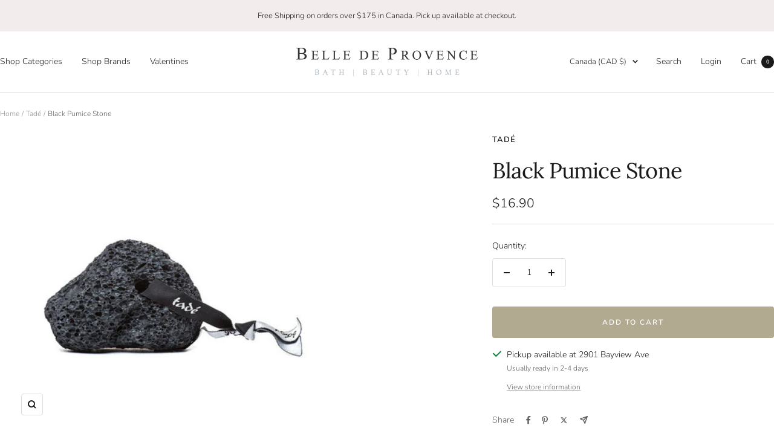

--- FILE ---
content_type: text/javascript
request_url: https://storage.googleapis.com/bsf-bing-scripts/bing-uet-tags/belle-de-provence.js?1641744354&shop=belle-de-provence.myshopify.com
body_size: 9111
content:
 function initBSFTrackerJS(){ (function(w, d, t, r, u) { var f, n, i; w[u] = w[u] || [], f = function() { var o = { ti: '137026142' }; o.q = w[u], w[u] = new UET(o), w[u].push('pageLoad') }, n = d.createElement(t), n.src = r, n.async = 1, n.onload = n.onreadystatechange = function() { var s = this.readyState; s && s !== 'loaded' && s !== 'complete' || (f(), n.onload = n.onreadystatechange = null) }, i = d.getElementsByTagName(t)[0], i.parentNode.insertBefore(n, i) })(window, document, 'script', '//bat.bing.com/bat.js', 'uetq'); window.uetq = window.uetq || []; } var generateProductIds = function (items, type = 'bing') { var bsf_pids = []; for (var i = 0; i < items.length; i++) { var bsf_pid = generateProductItemsId(items[i],type); if(bsf_pid){ bsf_pids.push(bsf_pid); } } return bsf_pids; }; var generateProductItemsId = function (items, type = 'bing') { var bsf_item_pid = 'shopify_CA' + '_' + items.product_id + '_' + items.variant_id; if (parseInt('0') === 1) { bsf_item_pid = items.sku; } else if (parseInt('0') === 2) { bsf_item_pid = items.variant_id; } return bsf_item_pid; }; var getShopCurrency = function (items) { var bsf_shop_currency = ''; if(items.shop_currency != ''){ bsf_shop_currency = items.shop_currency; } return bsf_shop_currency; }; var getShopProductData = function (items,type) { var bsf_shop_pdata = ''; var bsf_shop_pids = []; for (var i = 0; i < items.length; i++) { var bsf_item = items[i]; if(type == 'name' || type == 'title'){ var bsf_shop_pdata = (type == 'title')? bsf_item.product_title : bsf_item.name; } else if(type == 'category'){ var bsf_shop_pdata = bsf_item.category; } else if(type == 'id'){ bsf_shop_pids.push(bsf_item.product_id); } } return (type == 'id')? bsf_shop_pids : bsf_shop_pdata; }; function bsfCallInitiateCheckout(total_price,shop_currency,cart_item,num_items) { window.uetq.push('event', 'begincheckoutbuttonclick', { 'event_category': 'BeginCheckout', 'revenue_value': total_price, 'currency': shop_currency }); } var bsfLoadScript = function(url, callback) { var script = document.createElement('script'); script.type = 'text/javascript'; if (script.readyState) { script.onreadystatechange = function() { if (script.readyState == 'loaded' || script.readyState == 'complete') { script.onreadystatechange = null; callback(); } }; } else { script.onload = function() { callback(); }; } script.src = url; document.getElementsByTagName('head')[0].appendChild(script); }; var bsfPrepareAdditionalEvent = function (bsf_jQuery) { function prepareAddtoCart() { bsf_jQuery("form[action^='/cart/add']").on('submit', function (e) { if (!(e.defaultPrevented || e.isDefaultPrevented && e.isDefaultPrevented())) { triggerAddToCart(false); } }); var _generic_ajax_open = XMLHttpRequest.prototype.open; var _generic_ajax_send = XMLHttpRequest.prototype.send; XMLHttpRequest.prototype.open = function (method, url) { this._method = method; this._url = url; _generic_ajax_open.apply(this, arguments); }; XMLHttpRequest.prototype.send = function () { this.addEventListener('readystatechange', function () { if (this.readyState === XMLHttpRequest.DONE) { if (this._url.indexOf('/cart/add') !== -1) { var cart_item = JSON.parse(this.responseText); triggerAddToCart(cart_item); } } }); _generic_ajax_send.apply(this, arguments); }; var _generic_fetch_open = window.fetch; window.fetch = function() { return new Promise((resolve, reject) => { _generic_fetch_open.apply(this, arguments) .then((response) => { if(response.url.indexOf('/cart/add') > -1 && response.status == 200){ response.clone().json().then((cart_item) => { if(typeof cart_item.items != 'undefined' && cart_item.items.length > 0){ cart_item = cart_item.items[0]; } triggerAddToCart(cart_item); }).catch((err) => { console.log(err); }); } resolve(response); }).catch((error) => { console.log(error); reject(error); }); }); }; } function prepareCheckout() { bsf_jQuery(':submit', bsf_jQuery("form[action='/cart'],form[action^='/cart?']")).on('click', function (e) { if (bsf_jQuery(this).attr('name') == 'checkout') { triggerCheckout(); } }); bsf_jQuery(document).on('click', '.shopify-payment-button,.ucd-checkout-btn', function(e) { if (typeof bsf_conversion_data != 'undefined' && bsf_conversion_data && bsf_conversion_data.page_type && (bsf_conversion_data.page_type == 'cart' || bsf_conversion_data.page_type == 'product') && bsf_conversion_data.data.total_price > 0 ) { var bsf_shop_currency = getShopCurrency(bsf_conversion_data.data); bsfCallInitiateCheckout(bsf_conversion_data.data.total_price,bsf_shop_currency,bsf_conversion_data.data.product_data,bsf_conversion_data.data.num_items); } else { } }); } function triggerCheckout() { if(typeof bsf_conversion_data != 'undefined' && bsf_conversion_data && bsf_conversion_data.page_type && bsf_conversion_data.page_type == 'cart' && bsf_conversion_data.data.total_price > 0) { var bsf_shop_currency = getShopCurrency(bsf_conversion_data.data); bsfCallInitiateCheckout(bsf_conversion_data.data.total_price,bsf_shop_currency,bsf_conversion_data.data.product_data,bsf_conversion_data.data.num_items); } else { bsf_jQuery.ajax({ type: 'GET', url: 'https://www.belledeprovence.com/cart.js?t=' + Date.now(), dataType: 'json', success: function (response) { if(response && response.total_price && response.total_price > 0) { var cart_total_price = (response.total_price / 100); var cart_item = (response.items); bsfCallInitiateCheckout(cart_total_price,response.currency,cart_item,response.item_count); } }, }); } } function triggerAddToCart(cart_item) { var bsf_gtag_args = {}; if(cart_item) { bsf_gtag_args.ecomm_prodid = generateProductIds([cart_item]); bsf_gtag_args.ecomm_totalvalue = parseFloat((cart_item.price / 100).toFixed(2)); var bsf_prod_ids = getShopProductData([cart_item],'id'); var bsf_prod_name = getShopProductData([cart_item],'title'); } else { if(typeof bsf_conversion_data != 'undefined' && bsf_conversion_data && bsf_conversion_data.data.total_price > 0){ bsf_gtag_args.ecomm_prodid = generateProductIds(bsf_conversion_data.data.product_data); bsf_gtag_args.ecomm_totalvalue = bsf_conversion_data.data.total_price; var bsf_prod_ids = getShopProductData(bsf_conversion_data.data.product_data,'id'); var bsf_prod_name = getShopProductData(bsf_conversion_data.data.product_data,'name'); } else { console.log('Conversion Tracking Snippet is Missing'); } } if(bsf_gtag_args.ecomm_totalvalue != 'undefined' && bsf_gtag_args.ecomm_totalvalue && bsf_gtag_args.ecomm_totalvalue > 0) { var bsf_bing_retag_args = { ecomm_pagetype: 'cart', }; if(bsf_gtag_args.ecomm_prodid.length > 0){ bsf_bing_retag_args.ecomm_prodid = bsf_gtag_args.ecomm_prodid } window.uetq.push ('event', 'add_to_cart', bsf_bing_retag_args); var bsf_bing_add_to_cart_args = { event_category: 'AddToCart', revenue_value: bsf_gtag_args.ecomm_totalvalue, }; if(typeof bsf_conversion_data != 'undefined'){ bsf_bing_add_to_cart_args.currency = getShopCurrency(bsf_conversion_data.data) } window.uetq.push('event', 'addtocartbuttonclick', bsf_bing_add_to_cart_args); } } prepareAddtoCart(); prepareCheckout(); }; function bsfLoadjQuery(){ if (!window.jQuery || typeof jQuery === 'undefined') { bsfLoadScript('//ajax.googleapis.com/ajax/libs/jquery/1.9.1/jquery.min.js', function () { bsf_jQuery = jQuery.noConflict(true); bsfPrepareAdditionalEvent(bsf_jQuery); }); } else { bsfPrepareAdditionalEvent(jQuery); } } function initBSFTracker() { bsfLoadjQuery(); var bsf_shopify_checkout = Shopify.checkout || []; var bsf_line_items = bsf_shopify_checkout.line_items || []; var is_thank_you_page = 0; if (location.href.includes('thank_you') && Shopify.checkout.total_price && bsf_line_items.length > 0) { is_thank_you_page = 1; if(Shopify.checkout.presentment_currency && Shopify.checkout.presentment_currency != ''){ var currency = Shopify.checkout.presentment_currency; } else{ var currency = Shopify.checkout.currency; } } if (typeof bsf_conversion_data != 'undefined' && typeof bsf_conversion_data.page_type != 'undefined' && typeof bsf_conversion_data.event != 'undefined' && bsf_conversion_data.page_type !== '' && bsf_conversion_data.event !== '' ) { var bsf_bing_retag_args = { ecomm_pagetype: bsf_conversion_data.page_type, ecomm_totalvalue : bsf_conversion_data.data.total_price }; var bsf_bing_ecomm_prodid = generateProductIds(bsf_conversion_data.data.product_data, 'bing'); if(bsf_bing_ecomm_prodid.length > 0){ bsf_bing_retag_args.ecomm_prodid = bsf_bing_ecomm_prodid } window.uetq.push('event', '', bsf_bing_retag_args); } if (is_thank_you_page == 1) { var product_data = []; var total_price = Shopify.checkout.total_price || 0; for(i in bsf_line_items) { var item = bsf_line_items[i]; var p_data = {variant_id:item.variant_id,product_id:item.product_id,name:item.title,price:item.price,currency:currency,sku:item.sku,brand:item.vendor,variant:item.variant_title,category:''}; product_data.push(p_data); } var bsf_bing_retag_args = { ecomm_pagetype: 'purchase', }; var bsf_bing_ecomm_prodid = generateProductIds(product_data, 'bing'); if(bsf_bing_ecomm_prodid.length > 0){ bsf_bing_retag_args.ecomm_prodid = bsf_bing_ecomm_prodid } window.uetq.push ('event', '', bsf_bing_retag_args); } if (is_thank_you_page == 1) { var total_price = Shopify.checkout.total_price || 0; window.uetq.push('event', '', { 'revenue_value': total_price, 'currency': currency }); } } (function() { initBSFTrackerJS(); initBSFTracker(); })(); 

--- FILE ---
content_type: text/javascript; charset=utf-8
request_url: https://www.belledeprovence.com/products/tade-black-pumice-stone.js
body_size: 403
content:
{"id":5352052423,"title":"Black Pumice Stone","handle":"tade-black-pumice-stone","description":"\u003cp class=\"p1\"\u003e\u003cspan class=\"s1\"\u003eA gently abrasive rock to use after bathing to smooth away rough skin, stains or dirt for soft beautiful hands and feet.\u003c\/span\u003e\u003c\/p\u003e","published_at":"2016-02-25T14:53:00-06:00","created_at":"2016-02-25T14:58:41-06:00","vendor":"Tadé","type":"Pumice Stone","tags":["Accessories","Bath Accessories","Normal","Pumice Stone","tade"],"price":1690,"price_min":1690,"price_max":1690,"available":true,"price_varies":false,"compare_at_price":null,"compare_at_price_min":0,"compare_at_price_max":0,"compare_at_price_varies":false,"variants":[{"id":16634444359,"title":"Default Title","option1":"Default Title","option2":null,"option3":null,"sku":"","requires_shipping":true,"taxable":true,"featured_image":null,"available":true,"name":"Black Pumice Stone","public_title":null,"options":["Default Title"],"price":1690,"weight":300,"compare_at_price":null,"inventory_quantity":-15,"inventory_management":null,"inventory_policy":"deny","barcode":"","requires_selling_plan":false,"selling_plan_allocations":[]}],"images":["\/\/cdn.shopify.com\/s\/files\/1\/0820\/5837\/products\/bl.jpg?v=1611903279"],"featured_image":"\/\/cdn.shopify.com\/s\/files\/1\/0820\/5837\/products\/bl.jpg?v=1611903279","options":[{"name":"Title","position":1,"values":["Default Title"]}],"url":"\/products\/tade-black-pumice-stone","media":[{"alt":"Black Pumice Stone - Belle De Provence","id":45291143266,"position":1,"preview_image":{"aspect_ratio":1.0,"height":480,"width":480,"src":"https:\/\/cdn.shopify.com\/s\/files\/1\/0820\/5837\/products\/bl.jpg?v=1611903279"},"aspect_ratio":1.0,"height":480,"media_type":"image","src":"https:\/\/cdn.shopify.com\/s\/files\/1\/0820\/5837\/products\/bl.jpg?v=1611903279","width":480}],"requires_selling_plan":false,"selling_plan_groups":[]}